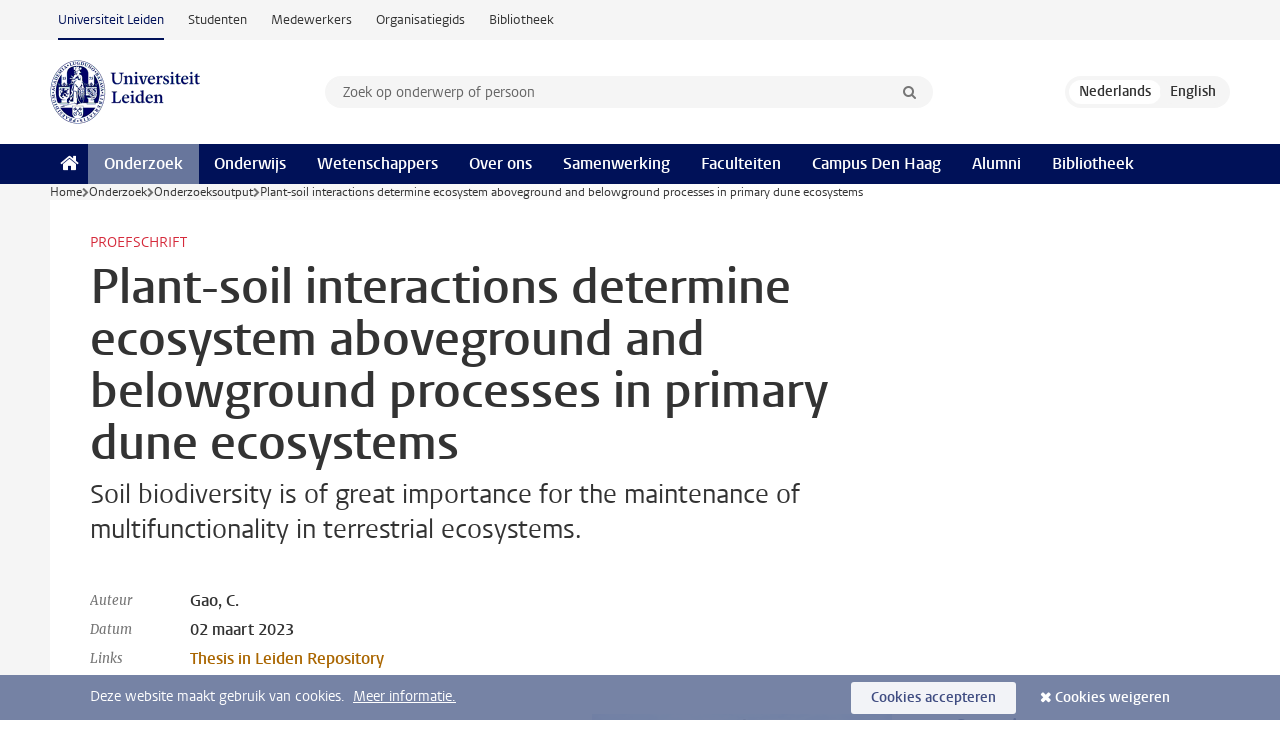

--- FILE ---
content_type: text/html;charset=UTF-8
request_url: https://www.universiteitleiden.nl/onderzoek/onderzoeksoutput/wiskunde-en-natuurwetenschappen/plant-soil-interactions-determine-ecosystem-aboveground-and-belowground-processes-in-primary-dune-ecosystems
body_size: 5556
content:
<!DOCTYPE html>
<html lang="nl" data-version="1.217.00" >
<head>


















<!-- standard page html head -->

    <title>Plant-soil interactions determine ecosystem aboveground and belowground processes in primary dune ecosystems - Universiteit Leiden</title>
        <meta name="google-site-verification" content="o8KYuFAiSZi6QWW1wxqKFvT1WQwN-BxruU42si9YjXw"/>
        <meta name="google-site-verification" content="hRUxrqIARMinLW2dRXrPpmtLtymnOTsg0Pl3WjHWQ4w"/>

        <link rel="canonical" href="https://www.universiteitleiden.nl/onderzoek/onderzoeksoutput/wiskunde-en-natuurwetenschappen/plant-soil-interactions-determine-ecosystem-aboveground-and-belowground-processes-in-primary-dune-ecosystems"/>
<!-- icons -->
    <link rel="shortcut icon" href="/design-1.1/assets/icons/favicon.ico"/>
    <link rel="icon" type="image/png" sizes="32x32" href="/design-1.1/assets/icons/icon-32px.png"/>
    <link rel="icon" type="image/png" sizes="96x96" href="/design-1.1/assets/icons/icon-96px.png"/>
    <link rel="icon" type="image/png" sizes="195x195" href="/design-1.1/assets/icons/icon-195px.png"/>

    <link rel="apple-touch-icon" href="/design-1.1/assets/icons/icon-120px.png"/> <!-- iPhone retina -->
    <link rel="apple-touch-icon" sizes="180x180"
          href="/design-1.1/assets/icons/icon-180px.png"/> <!-- iPhone 6 plus -->
    <link rel="apple-touch-icon" sizes="152x152"
          href="/design-1.1/assets/icons/icon-152px.png"/> <!-- iPad retina -->
    <link rel="apple-touch-icon" sizes="167x167"
          href="/design-1.1/assets/icons/icon-167px.png"/> <!-- iPad pro -->

    <meta charset="utf-8"/>
    <meta name="viewport" content="width=device-width, initial-scale=1"/>
    <meta http-equiv="X-UA-Compatible" content="IE=edge"/>

            <meta name="keywords" content="dune ecosystems,plant soil interactions,plants,soil"/>
            <meta name="description" content="Soil biodiversity is of great importance for the maintenance of multifunctionality in terrestrial ecosystems."/>
<meta name="application-name" content="search"
data-content-type="researchoutput"
data-content-category="research"
data-protected="false"
data-language="nl"
data-last-modified-date="2023-05-16"
data-publication-date="2023-05-16"
data-organization="science,institute-of-environmental-sciences,conservation-biology"
data-faculties="science"
data-uuid="a6359b1b-18ec-4542-8b31-8ed86aed90fa"
data-website="external-site"
data-keywords="dune ecosystems,plant soil interactions,plants,soil"
/>    <!-- Bluesky -->
    <meta name="bluesky:card" content="summary_large_image">
    <meta name="bluesky:site" content="unileiden.bsky.social">
        <meta name="bluesky:title" content="Plant-soil interactions determine ecosystem aboveground and belowground processes in primary dune ecosystems">
        <meta name="bluesky:description" content="Soil biodiversity is of great importance for the maintenance of multifunctionality in terrestrial ecosystems.">


        <meta name="bluesky:image" content="https://www.universiteitleiden.nl/binaries/content/gallery/ul2/main-images/science/proefschriften/plantsoilinteractionsdetermineecosystem.png">
    <!-- Twitter/X -->
    <meta name="twitter:card" content="summary_large_image">
    <meta name="twitter:site" content="@UniLeiden">
        <meta name="twitter:title" content="Plant-soil interactions determine ecosystem aboveground and belowground processes in primary dune ecosystems">
        <meta name="twitter:description" content="Soil biodiversity is of great importance for the maintenance of multifunctionality in terrestrial ecosystems.">


        <meta name="twitter:image" content="https://www.universiteitleiden.nl/binaries/content/gallery/ul2/main-images/science/proefschriften/plantsoilinteractionsdetermineecosystem.png">
    <!-- Open Graph -->
        <meta property="og:title" content="Plant-soil interactions determine ecosystem aboveground and belowground processes in primary dune ecosystems"/>
    <meta property="og:type" content="website"/>
        <meta property="og:description" content="Soil biodiversity is of great importance for the maintenance of multifunctionality in terrestrial ecosystems."/>
        <meta property="og:site_name" content="Universiteit Leiden"/>
        <meta property="og:locale" content="nl_NL"/>

        <meta property="og:image" content="https://www.universiteitleiden.nl/binaries/content/gallery/ul2/main-images/science/proefschriften/plantsoilinteractionsdetermineecosystem.png/plantsoilinteractionsdetermineecosystem.png/d600x315"/>

        <meta property="og:url" content="https://www.universiteitleiden.nl/onderzoek/onderzoeksoutput/wiskunde-en-natuurwetenschappen/plant-soil-interactions-determine-ecosystem-aboveground-and-belowground-processes-in-primary-dune-ecosystems"/>

<!-- Favicon and CSS -->

<link rel='shortcut icon' href="/design-1.1/assets/icons/favicon.ico"/>

    <link rel="stylesheet" href="/design-1.1/css/ul2external/screen.css?v=1.217.00"/>






<script>
var cookiesAccepted = 'false';
var internalTraffic = 'false';
</script>

<script>
window.dataLayer = window.dataLayer || [];
dataLayer.push({
event: 'Custom dimensions',
customDimensionData: {
faculty: 'Science',
facultyInstitute: 'Institute of Environmental Sciences (CML) | Department of Environmental Biology',
language: 'nl',
pageType: 'researchoutput',
publicationDate: '2023-05-16',
cookiesAccepted: window.cookiesAccepted,
},
user: {
internalTraffic: window.internalTraffic,
}
});
</script>
<!-- Google Tag Manager -->
<script>(function (w, d, s, l, i) {
w[l] = w[l] || [];
w[l].push({
'gtm.start':
new Date().getTime(), event: 'gtm.js'
});
var f = d.getElementsByTagName(s)[0],
j = d.createElement(s), dl = l != 'dataLayer' ? '&l=' + l : '';
j.async = true;
j.src =
'https://www.googletagmanager.com/gtm.js?id=' + i + dl;
f.parentNode.insertBefore(j, f);
})(window, document, 'script', 'dataLayer', 'GTM-P7SF446');
</script>
<!-- End Google Tag Manager -->



<!-- this line enables the loading of asynchronous components (together with the headContributions at the bottom) -->
<!-- Header Scripts -->
</head>
<body class=" left--detail">
<!-- To enable JS-based styles: -->
<script> document.body.className += ' js'; </script>
<div class="skiplinks">
<a href="#content" class="skiplink">Ga naar hoofdinhoud</a>
</div><div class="header-container"><div class="top-nav-section">
<nav class="top-nav wrapper js_mobile-fit-menu-items" data-show-text="toon alle" data-hide-text="verberg" data-items-text="menu onderdelen">
<ul id="sites-menu">
<li>
<a class="active track-event"
href="/"
data-event-category="external-site"
data-event-label="Topmenu external-site"
>Universiteit Leiden</a>
</li>
<li>
<a class=" track-event"
href="https://www.student.universiteitleiden.nl/"
data-event-category="student-site"
data-event-label="Topmenu external-site"
>Studenten</a>
</li>
<li>
<a class=" track-event"
href="https://www.medewerkers.universiteitleiden.nl/"
data-event-category="staffmember-site"
data-event-label="Topmenu external-site"
>Medewerkers</a>
</li>
<li>
<a class=" track-event"
href="https://www.organisatiegids.universiteitleiden.nl/"
data-event-category="org-site"
data-event-label="Topmenu external-site"
>Organisatiegids</a>
</li>
<li>
<a class=" track-event"
href="https://www.bibliotheek.universiteitleiden.nl/"
data-event-category="library-site"
data-event-label="Topmenu external-site"
>Bibliotheek</a>
</li>
</ul>
</nav>
</div>
<header id="header-main" class="wrapper clearfix">
<h1 class="logo">
<a href="/">
<img width="151" height="64" src="/design-1.1/assets/images/zegel.png" alt="Universiteit Leiden"/>
</a>
</h1><!-- Standard page searchbox -->
<form id="search" method="get" action="searchresults-main">
<input type="hidden" name="website" value="external-site"/>
<fieldset>
<legend>Zoek op onderwerp of persoon en selecteer categorie</legend>
<label for="search-field">Zoekterm</label>
<input id="search-field" type="search" name="q" data-suggest="https://www.universiteitleiden.nl/async/searchsuggestions"
data-wait="100" data-threshold="3"
value="" placeholder="Zoek op onderwerp of persoon"/>
<ul class="options">
<li>
<a href="/zoeken" data-hidden='' data-hint="Zoek op onderwerp of persoon">
Alle categorieën </a>
</li>
<li>
<a href="/zoeken" data-hidden='{"content-category":"staffmember"}' data-hint="Zoek op&nbsp;personen">
Personen
</a>
</li>
<li>
<a href="/zoeken" data-hidden='{"content-category":"education"}' data-hint="Zoek op&nbsp;onderwijs">
Onderwijs
</a>
</li>
<li>
<a href="/zoeken" data-hidden='{"content-category":"research"}' data-hint="Zoek op&nbsp;onderzoek">
Onderzoek
</a>
</li>
<li>
<a href="/zoeken" data-hidden='{"content-category":"news"}' data-hint="Zoek op&nbsp;nieuws">
Nieuws
</a>
</li>
<li>
<a href="/zoeken" data-hidden='{"content-category":"event"}' data-hint="Zoek op&nbsp;agenda">
Agenda
</a>
</li>
<li>
<a href="/zoeken" data-hidden='{"content-category":"dossier"}' data-hint="Zoek op&nbsp;dossiers">
Dossiers
</a>
</li>
<li>
<a href="/zoeken" data-hidden='{"content-category":"location"}' data-hint="Zoek op&nbsp;locaties">
Locaties
</a>
</li>
<li>
<a href="/zoeken" data-hidden='{"content-category":"course"}' data-hint="Zoek op&nbsp;cursussen">
Cursussen
</a>
</li>
<li>
<a href="/zoeken" data-hidden='{"content-category":"vacancy"}' data-hint="Zoek op&nbsp;vacatures">
Vacatures
</a>
</li>
<li>
<a href="/zoeken" data-hidden='{"content-category":"general"}' data-hint="Zoek op&nbsp;overig">
Overig
</a>
</li>
<li>
<a href="/zoeken" data-hidden='{"keywords":"true"}' data-hint="Zoek op&nbsp;trefwoorden">
Trefwoorden
</a>
</li>
</ul>
<button class="submit" type="submit">
<span>Zoeken</span>
</button>
</fieldset>
</form><div class="language-btn-group">
<span class="btn active">
<abbr title="Nederlands">nl</abbr>
</span>
<a href="https://www.universiteitleiden.nl/en/research/research-output/science/plant-soil-interactions-determine-ecosystem-aboveground-and-belowground-processes-in-primary-dune-ecosystems" class="btn">
<abbr title="English">en</abbr>
</a>
</div>
</header><nav id="main-menu" class="main-nav js_nav--disclosure" data-nav-label="Menu" data-hamburger-destination="header-main">
<ul class="wrapper">
<li><a class="home" href="/"><span>Home</span></a></li>
<li>
<a href="/onderzoek" class="active">Onderzoek</a>
</li>
<li>
<a href="/onderwijs" >Onderwijs</a>
</li>
<li>
<a href="/wetenschappers" >Wetenschappers</a>
</li>
<li>
<a href="/over-ons" >Over ons</a>
</li>
<li>
<a href="/samenwerking" >Samenwerking</a>
</li>
<li>
<a href="/over-ons/bestuur/faculteiten" >Faculteiten</a>
</li>
<li>
<a href="/den-haag" >Campus Den Haag</a>
</li>
<li>
<a href="/alumni" >Alumni</a>
</li>
<li>
<a href="https://www.bibliotheek.universiteitleiden.nl" >Bibliotheek</a>
</li>
</ul>
</nav>
</div>
<div class="main-container">
<div class="main wrapper clearfix">

<!-- main Student and Staff pages -->

<nav class="breadcrumb" aria-label="Breadcrumb" id="js_breadcrumbs" data-show-text="toon alle" data-hide-text="verberg" data-items-text="broodkruimels">
<ol id="breadcrumb-list">
<li>
<a href="/">Home</a>
</li>
<li>
<a href="/onderzoek">
Onderzoek
</a>
</li>
<li>
<a href="/onderzoek/onderzoeksoutput">
Onderzoeksoutput
</a>
</li>
<li>Plant-soil interactions determine ecosystem aboveground and belowground processes in primary dune ecosystems</li>
</ol>
</nav>






























<article id="content" class="left--detail__layout">

    <header class="article-header">
        <p class="context">        Proefschrift
</p>
        <h1>Plant-soil interactions determine ecosystem aboveground and belowground processes in primary dune ecosystems</h1>
        <p class="intro">Soil biodiversity is of great importance for the maintenance of multifunctionality in terrestrial ecosystems.</p>

        <dl class="facts">
                <dt>Auteur</dt>
                <dd>Gao, C.</dd>

                <dt>Datum</dt>
                <dd>02 maart 2023</dd>

                <dt>Links</dt>
                    <dd>
                        <a href="https://hdl.handle.net/1887/3566824">Thesis in Leiden Repository</a>
                    </dd>
        </dl>
    </header>

    <div class="article-main-content">
        <div class="indent">




            <figure class="zoom  image float-right" >
                <img src="/binaries/content/gallery/ul2/main-images/science/proefschriften/plantsoilinteractionsdetermineecosystem.png/plantsoilinteractionsdetermineecosystem.png/d300xvar" data-zoom-src="/binaries/content/gallery/ul2/main-images/science/proefschriften/plantsoilinteractionsdetermineecosystem.png"
                     alt=""    />
            </figure>
<p>Due to the complexity of belowground biodiversity, novel insights about the combined influences of plant-soil interactions have been rarely empirically examined under realistic field conditions. To cope with this challenge, a soil inoculation approach in a field experiment was conducted to manipulate soil community composition. This thesis aims to shed light on the impacts of plant-soil interactions on the aboveground and belowground processes in primary dune ecosystems examined with the aid of such manipulation.</p>



<ul class="tags">
        <li>
            <a href="/zoeken?keywords=true&website=external-site&q=dune+ecosystems">dune ecosystems</a>
        </li>
        <li>
            <a href="/zoeken?keywords=true&website=external-site&q=plant+soil+interactions">plant soil interactions</a>
        </li>
        <li>
            <a href="/zoeken?keywords=true&website=external-site&q=plants">plants</a>
        </li>
        <li>
            <a href="/zoeken?keywords=true&website=external-site&q=soil">soil</a>
        </li>
</ul>

            <section class="share">

<!-- Social Media icons 1.0 -->

<a class="facebook" href="http://www.facebook.com/sharer/sharer.php?u=https%3A%2F%2Fwww.universiteitleiden.nl%2Fonderzoek%2Fonderzoeksoutput%2Fwiskunde-en-natuurwetenschappen%2Fplant-soil-interactions-determine-ecosystem-aboveground-and-belowground-processes-in-primary-dune-ecosystems"><span class="visually-hidden">Delen op Facebook</span></a>
<a class="bluesky" href="https://bsky.app/intent/compose?text=Plant-soil+interactions+determine+ecosystem+aboveground+and+belowground+processes+in+primary+dune+ecosystems+https%3A%2F%2Fwww.universiteitleiden.nl%2Fonderzoek%2Fonderzoeksoutput%2Fwiskunde-en-natuurwetenschappen%2Fplant-soil-interactions-determine-ecosystem-aboveground-and-belowground-processes-in-primary-dune-ecosystems"><span class="visually-hidden">Delen via Bluesky</span></a>
<a class="linkedin" href="http://www.linkedin.com/shareArticle?mini=true&title=Plant-soil+interactions+determine+ecosystem+aboveground+and+belowground+processes+in+primary+dune+ecosystems&url=https%3A%2F%2Fwww.universiteitleiden.nl%2Fonderzoek%2Fonderzoeksoutput%2Fwiskunde-en-natuurwetenschappen%2Fplant-soil-interactions-determine-ecosystem-aboveground-and-belowground-processes-in-primary-dune-ecosystems"><span class="visually-hidden">Delen op LinkedIn</span></a>
<a class="whatsapp" href="whatsapp://send?text=Plant-soil+interactions+determine+ecosystem+aboveground+and+belowground+processes+in+primary+dune+ecosystems+https%3A%2F%2Fwww.universiteitleiden.nl%2Fonderzoek%2Fonderzoeksoutput%2Fwiskunde-en-natuurwetenschappen%2Fplant-soil-interactions-determine-ecosystem-aboveground-and-belowground-processes-in-primary-dune-ecosystems"><span class="visually-hidden">Delen via WhatsApp</span></a>
<a class="mastodon" href="https://mastodon.social/share?text=Plant-soil+interactions+determine+ecosystem+aboveground+and+belowground+processes+in+primary+dune+ecosystems&url=https%3A%2F%2Fwww.universiteitleiden.nl%2Fonderzoek%2Fonderzoeksoutput%2Fwiskunde-en-natuurwetenschappen%2Fplant-soil-interactions-determine-ecosystem-aboveground-and-belowground-processes-in-primary-dune-ecosystems"><span class="visually-hidden">Delen via Mastodon</span></a>
            </section>
        </div>
    </div>













<aside>








<div class="box paginated" data-per-page="10" data-prev="" data-next="">
    <div class="box-header">
            <h2>Supervisors</h2>
    </div>
    <div class="box-content">
        <ul class="scientists">
                    <li>





<a href="/medewerkers/peter-van-bodegom">




                    <img src="/binaries/content/gallery/ul2/portraits/science/b/peter_van_bodegom_200_250.jpg/peter_van_bodegom_200_250.jpg/d64x64"  alt="" width="64" height="64" />
    <div>
        <strong>Peter van Bodegom</strong>
            <span class="meta">Hoogleraar</span>
    </div>
</a>
                    </li>
        </ul>
    </div>
</div>

        <div class="box paginated" data-per-page="10" data-prev="" data-next="">
            <div class="box-header">
                <h2>Organisatie</h2>
            </div>
            <div class="box-content">
                <ul class="bulleted">
                        <li>
                                <a href="/wiskunde-en-natuurwetenschappen">Wiskunde en Natuurwetenschappen</a>
                        </li>
                        <li>
                                <a href="/wiskunde-en-natuurwetenschappen/milieuwetenschappen">Centrum voor Milieuwetenschappen Leiden (CML)</a>
                        </li>
                        <li>
                                <a href="/wiskunde-en-natuurwetenschappen/milieuwetenschappen/afdeling-environmental-biology">Afdeling Environmental Biology</a>
                        </li>
                </ul>
            </div>
        </div>

</aside>
</article>



</div>
</div><div class="footer-container">
<footer class="wrapper clearfix">
<section>
<h2>Studiekeuze</h2>
<ul>
<li>
<a href="/onderwijs/bachelors">Bacheloropleidingen</a>
</li>
<li>
<a href="/onderwijs/masters">Masteropleidingen</a>
</li>
<li>
<a href="/wetenschappers/promoveren">PhD-programma's</a>
</li>
<li>
<a href="/onderwijs/onderwijs-voor-professionals">Onderwijs voor professionals</a>
</li>
<li>
<a href="/en/education/other-modes-of-study/summer-schools">Summer Schools</a>
</li>
<li>
<a href="/onderwijs/bachelors/voorlichtingsactiviteiten/open-dagen">Open dagen</a>
</li>
<li>
<a href="/onderwijs/masters/voorlichtingsactiviteiten/master-open-dagen">Master Open Dag</a>
</li>
</ul>
</section>
<section>
<h2>Organisatie</h2>
<ul>
<li>
<a href="/en/archaeology">Archeologie</a>
</li>
<li>
<a href="/geesteswetenschappen">Geesteswetenschappen</a>
</li>
<li>
<a href="/geneeskunde-lumc">Geneeskunde/LUMC</a>
</li>
<li>
<a href="/governance-and-global-affairs">Governance and Global Affairs</a>
</li>
<li>
<a href="/rechtsgeleerdheid">Rechtsgeleerdheid</a>
</li>
<li>
<a href="/sociale-wetenschappen">Sociale Wetenschappen</a>
</li>
<li>
<a href="/wiskunde-en-natuurwetenschappen">Wiskunde en Natuurwetenschappen</a>
</li>
<li>
<a href="/afrika-studiecentrum-leiden">Afrika-Studiecentrum Leiden</a>
</li>
<li>
<a href="/honours-academy">Honours Academy</a>
</li>
<li>
<a href="/iclon">ICLON</a>
</li>
<li>
<a href="https://www.organisatiegids.universiteitleiden.nl/faculteiten-en-instituten/international-institute-for-asian-studies">International Institute for Asian Studies</a>
</li>
</ul>
</section>
<section>
<h2>Over ons</h2>
<ul>
<li>
<a href="/werken-bij">Werken bij de Universiteit Leiden</a>
</li>
<li>
<a href="https://www.luf.nl/">Steun de Universiteit Leiden</a>
</li>
<li>
<a href="/alumni">Alumni</a>
</li>
<li>
<a href="/over-ons/impact">Impact</a>
</li>
<li>
<a href="https://www.leiden-delft-erasmus.nl/">Leiden-Delft-Erasmus Universities</a>
</li>
<li>
<a href="https://www.universiteitleiden.nl/locaties">Locaties</a>
</li>
<li>
<a href="https://www.organisatiegids.universiteitleiden.nl/reglementen/algemeen/universitaire-website-disclaimer">Disclaimer</a>
</li>
<li>
<a href="https://www.organisatiegids.universiteitleiden.nl/cookies">Cookies</a>
</li>
<li>
<a href="https://www.organisatiegids.universiteitleiden.nl/reglementen/algemeen/privacyverklaringen">Privacy</a>
</li>
<li>
<a href="/over-ons/contact">Contact</a>
</li>
</ul>
</section>
<section>
<h2>Volg ons</h2>
<ul>
<li>
<a href="https://web.universiteitleiden.nl/nieuwsbrief">Lees onze wekelijkse nieuwsbrief</a>
</li>
</ul>
<div class="share">
<a href="https://bsky.app/profile/unileiden.bsky.social" class="bluesky"><span class="visually-hidden">Volg ons op bluesky</span></a>
<a href="https://nl-nl.facebook.com/UniversiteitLeiden" class="facebook"><span class="visually-hidden">Volg ons op facebook</span></a>
<a href="https://www.youtube.com/user/UniversiteitLeiden" class="youtube"><span class="visually-hidden">Volg ons op youtube</span></a>
<a href="https://www.linkedin.com/company/leiden-university" class="linkedin"><span class="visually-hidden">Volg ons op linkedin</span></a>
<a href="https://instagram.com/universiteitleiden" class="instagram"><span class="visually-hidden">Volg ons op instagram</span></a>
<a href="https://mastodon.nl/@universiteitleiden" class="mastodon"><span class="visually-hidden">Volg ons op mastodon</span></a>
</div>
</section>
</footer>
</div><div class="cookies">
<div class="wrapper">
Deze website maakt gebruik van cookies.&nbsp;
<a href="https://www.organisatiegids.universiteitleiden.nl/cookies">
Meer informatie. </a>
<form action="/onderzoek/onderzoeksoutput/wiskunde-en-natuurwetenschappen/plant-soil-interactions-determine-ecosystem-aboveground-and-belowground-processes-in-primary-dune-ecosystems?_hn:type=action&amp;_hn:ref=r71_r9" method="post">
<button type="submit" class="accept" name="cookie" value="accept">Cookies accepteren</button>
<button type="submit" class="reject" name="cookie" value="reject">Cookies weigeren</button>
</form>
</div>
</div><!-- bottom scripts -->
<script async defer src="/design-1.1/scripts/ul2.js?v=1.217.00" data-main="/design-1.1/scripts/ul2common/main.js"></script>
<!-- this line enables the loading of asynchronous components (together with the headContributions at the top) -->
</body>
</html>